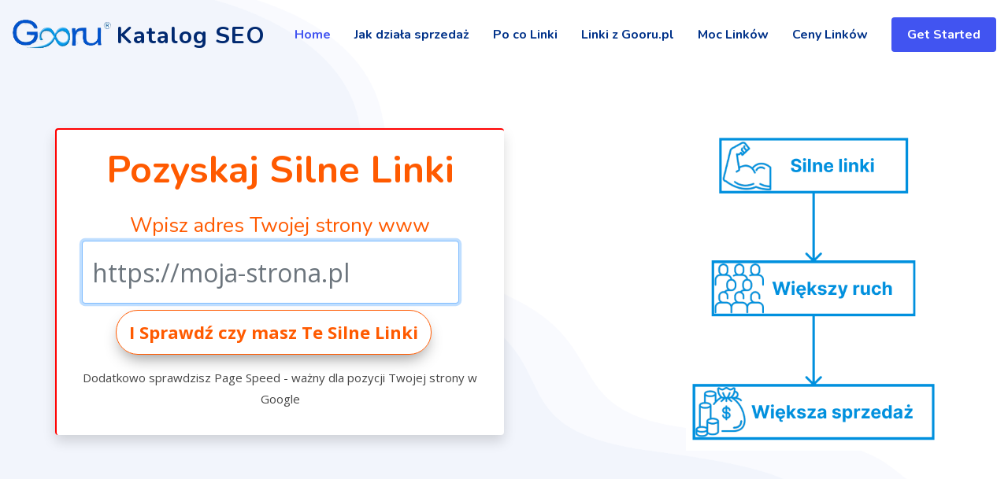

--- FILE ---
content_type: text/html; charset=UTF-8
request_url: https://dodaj-strone.gooru.pl/index.php
body_size: 8321
content:
<!DOCTYPE html>
<html lang="pl">

<head>
	<!-- Hotjar Tracking Code for https://dodaj-strone.gooru.pl 
<script>
    (function(h,o,t,j,a,r){
        h.hj=h.hj||function(){(h.hj.q=h.hj.q||[]).push(arguments)};
        h._hjSettings={hjid:1010602,hjsv:6};
        a=o.getElementsByTagName('head')[0];
        r=o.createElement('script');r.async=1;
        r.src=t+h._hjSettings.hjid+j+h._hjSettings.hjsv;
        a.appendChild(r);
    })(window,document,'https://static.hotjar.com/c/hotjar-','.js?sv=');
</script>-->
    <META HTTP-EQUIV="content-type" CONTENT="text/html; charset=UTF-8">
    <META NAME="Keywords" CONTENT="SEO, Linkowanie stron, linki seo, pozycjonowanie linki, pozyskiwanie linków">
    <meta name="description" content="Jakie SEO Linkowanie stron wybrać? Jakie linki SEO pozyskać? Pozyskiwanie linków pod pozycjonowanie">
    <title>SEO pozycjonowanie stron, Linki SEO</title>
  <meta content="width=device-width, initial-scale=1.0" name="viewport">
	<link rel="canonical" href="https://dodaj-strone.gooru.pl/index.php" />

  <!-- Favicons -->
	<link rel="shortcut icon" href="img/favicon.ico" type="image/x-icon">
	<link rel="icon" href="img/favicon.ico" type="image/x-icon">

  <!-- Google Fonts -->
  <link href="https://fonts.googleapis.com/css?family=Open+Sans:300,300i,400,400i,600,600i,700,700i|Nunito:300,300i,400,400i,600,600i,700,700i|Poppins:300,300i,400,400i,500,500i,600,600i,700,700i" rel="stylesheet">
   <!-- Font Awesome CSS -->

  <link rel="preload" href="css/font-awesome.min.css" as="style" onload="this.rel='stylesheet'">
<link rel="stylesheet" href="css/font-awesome.min.css" media="print" onload="this.media='all'">
  <!-- dawca CSS Files 
  <link href="dodatki/dawca/aos/aos.css" rel="stylesheet">-->

  <link rel="dodatki/dawca/bootstrap/css/bootstrap.min.css" onload="this.rel='stylesheet'">
<link rel="dodatki/dawca/bootstrap/css/bootstrap.min.css" media="print" onload="this.media='all'">   
  <!--<link href="dodatki/dawca/bootstrap-icons/bootstrap-icons.css" rel="stylesheet">
  <link href="dodatki/dawca/glightbox/css/glightbox.min.css" rel="stylesheet">
  <link href="dodatki/dawca/remixicon/remixicon.css" rel="stylesheet">
  <link href="dodatki/dawca/swiper/swiper-bundle.min.css" rel="stylesheet">-->

  <link rel="preload" href="css/buton-style.css" as="style" onload="this.rel='stylesheet'">
<link rel="stylesheet" href="css/buton-style.css" media="print" onload="this.media='all'">  

  <!-- Template Main CSS File 
  <link href="dodatki/css/style.css" rel="stylesheet">-->
  
  <link rel="preload" href="dodatki/css/style.css" as="style" onload="this.rel='stylesheet'">
<link rel="stylesheet" href="dodatki/css/style.css" media="print" onload="this.media='all'">
  
  
		<script type="text/javascript">

		 var _gaq = _gaq || [];
		 _gaq.push(['_setAccount', 'UA-21379045-27']);
		 _gaq.push(['_setDomainName', '.gooru.pl']);
		 _gaq.push(['_trackPageview']);

		 (function() {
		   var ga = document.createElement('script'); ga.type = 'text/javascript';
		ga.async = true;
		   ga.src = ('https:' == document.location.protocol ? 'https://ssl' :
		'http://www') + '.google-analytics.com/ga.js';
		   var s = document.getElementsByTagName('script')[0];
		s.parentNode.insertBefore(ga, s);
		 })();

		</script>
	<!-- Global site tag (gtag.js) - Google Analytics -->
<script async src="https://www.googletagmanager.com/gtag/js?id=G-7EN96XEC6W"></script>
<script>
  window.dataLayer = window.dataLayer || [];
  function gtag(){dataLayer.push(arguments);}
  gtag('js', new Date());

  gtag('config', 'G-7EN96XEC6W');
</script>

<script type="text/javascript">

  var _gaq = _gaq || [];
  _gaq.push(['_setAccount', 'UA-35613163-1']);
  _gaq.push(['_trackPageview']);

  (function() {
    var ga = document.createElement('script'); ga.type = 'text/javascript'; ga.async = true;
    ga.src = ('https:' == document.location.protocol ? 'https://ssl' : 'http://www') + '.google-analytics.com/ga.js';
    var s = document.getElementsByTagName('script')[0]; s.parentNode.insertBefore(ga, s);
  })();

</script>

</head>

<body>

  <!-- ======= Header ======= -->
  <header id="header" class="header fixed-top">
    <div class="container-fluid container-xl d-flex align-items-center justify-content-between">

      <a href="https://www.gooru.pl/katalog/index.php" target="_blank" class="logo d-flex align-items-center">
        <img src="https://www.gooru.pl/katalog/img/standard1.png" alt="">
        <span>Katalog SEO</span>
      </a>

      <nav id="navbar" class="navbar">
        <ul>
          <li><a class="nav-link scrollto active" href="#hero">Home</a></li>
          <li><a class="nav-link scrollto" href="#about">Jak działa sprzedaż</a></li>
          <li><a class="nav-link scrollto" href="#about2">Po co Linki</a></li>
          <li><a class="nav-link scrollto" href="#values">Linki z Gooru.pl</a></li>
          <li><a class="nav-link scrollto" href="#features">Moc Linków</a></li>
		  <li><a class="nav-link scrollto" href="#features2">Ceny Linków</a></li>
          

          <li><a class="getstarted scrollto" href="#about">Get Started</a></li>
        </ul>
        <i class="bi bi-list mobile-nav-toggle"></i>
      </nav><!-- .navbar -->

    </div>
  </header><!-- End Header -->

  <!-- ======= Hero Section ======= -->
  <section id="hero" class="hero d-flex align-items-center">

    <div class="container">
      <div class="row" style="padding-top:4%">
        <div class="col-lg-6 d-flex flex-column justify-content-center shadow p-3 mb-5 bg-white rounded" style="border-top:solid red 0.1rem; border-left:solid red 0.1rem; text-align:center">
          <h1 data-aos="fade-up" style="color:#FF5A00">Pozyskaj Silne Linki</h1>
          <h2 data-aos="fade-up" data-aos-delay="400" style="color:#FF5A00">Wpisz adres Twojej strony www</h2>
          <div data-aos="fade-up" data-aos-delay="600">
            <div class="text-center text-lg-start">
							<form class="form-group" method="post" action="https://dodaj-strone.gooru.pl/krok2.php" >
							
						<div class="form-group mx-sm-3 mb-2">
						
						<input type="text" class="form-control" style="width:95%; height:5rem; font-size:2rem" name="www" required placeholder="https://moja-strona.pl" autofocus/>
						</div>
						<div class="form-group mx-sm-3 mb-2" style="text-align:center">
						<input name="k2" value="" type="hidden">
						<input name="partner" value="" type="hidden">
						<input name="user_email" value="" type="hidden">
						<!--<button class="button"  type="submit">i Podnieś Jej Pozycję
						<p><font size="5rem">&#10549;&#10549</font></p>
						<button class="btn btn-warning btn-lg mb-2"  style="background-color:#FF5A00; height:5rem; color:white" type="submit"><b><span class="bi-caret-right"></span> I Sprawdź czy masz Te Silne Linki <span class="bi-caret-right"></span></b></button>-->
						
						
						<button type="submit" class="btn btn-outline-primary btn-round mr-md-3 mb-md-0 mb-2"><b><span class="bi-caret-right"></span> I Sprawdź czy masz Te Silne Linki <span class="bi-caret-right"></span></b></button>
						<p style="padding-top:1rem">Dodatkowo sprawdzisz Page Speed - ważny dla pozycji Twojej strony w Google</p>
						</div>
						</form>
            </div>
          </div>
        </div>
        <div class="col-lg-6 hero-img" data-aos="zoom-out" data-aos-delay="200">
          <img src="dodatki/img/ruch-na-strone.png" class="img-fluid" alt="Ruch na stronę www" style="width:60%">
        </div>
      </div>
    </div>

  </section><!-- End Hero -->

  <main id="main">
    <!-- ======= About Section ======= -->
    <section id="about" class="about">

      <div class="container" data-aos="fade-up">
        <div class="row gx-0">

          <div class="col-lg-6 d-flex flex-column justify-content-center" data-aos="fade-up" data-aos-delay="200">
            <div class="content">
              <h2>Jak działa sprzedaż w Internecie</h2>
			  <p><span class="bi-1-circle text-primary" style="font-size:3rem"></span> Posiadasz stronę www, która <b>ma monetyzoać usługi</b> lub
<b>sprzedawać produkty</b>,</p> 
			  <p><span class="bi-2-circle text-primary" style="font-size:3rem"></span> Ale do kupna wymagani są klienci lub użytkownicy, czyli ludzie
po drugiej stronie ekranu,</p> 
			  <p><span class="bi-3-circle text-primary" style="font-size:3rem"></span> Najczęściej wejścia na stronę odbywają się poprzez
Google, więc ludzie wchodzą na <b>strony www najwyżej wyświetlane przez Google</b>,</p>
			  <p><span class="bi-4-circle text-primary" style="font-size:3rem"></span> Zdobycie najlepszych pozycji wymaga posiadania <b>bardzo silnych 
linków</b> - odnośników, które <b>z czasem NIE znikają</b> z sieci,</p>
			  <p><span class="bi-5-circle text-primary" style="font-size:3rem"></span> Najlepiej zacząć od pozyskania linków z
<b>Gooru.pl - najstarszego polskiego katalogu SEO</b></p>

            </div>
          </div>

          <div class="col-lg-6 d-flex align-items-center" data-aos="zoom-out" data-aos-delay="200">
            <img src="dodatki/img/ankieta.png" class="img-fluid shadow p-3 mb-5 bg-body rounded" alt="">
          </div>

        </div>
      </div>

    </section><!-- End About Section -->
	
    <!-- ======= About2 Section ======= -->
    <section id="about2" class="about">

      <div class="container" data-aos="fade-up">
        <div class="row gx-0">
		
          <div class="col-lg-6 d-flex align-items-center" data-aos="zoom-out" data-aos-delay="200">
            <img src="dodatki/img/Jak-dzialaja-linki.png" class="img-fluid shadow p-3 mb-5 bg-body rounded" style="width:100%" alt="Jak działają linki do strony www">
          </div>
		  
          <div class="col-lg-6 d-flex flex-column justify-content-center" data-aos="fade-up" data-aos-delay="200">
            <div class="content">
              <h2>W jaki sposób działają linki?</h2>
			  <p><span class="bi-question-circle-fill text-primary" style="font-size:3rem"></span> Na samym początku istnienia, twórcy <b>Google</b> uznali, że
nigdy nie wymyślą sztucznej inteligencji posiadającej
funkcję trafnego wyliczenia, którą stronę dla danego
zapytania pokazać wyżej, a którą niżej. W tym celu,
zdecydowali się użyć ludzi "jak bateryjki do ich silnika". Pomysł był bardzo prosty:</p> 
			  <p><span class="bi-tools text-primary" style="font-size:3rem"></span> Im więcej ludzi umiesza na swojej stronie link do do witryny
(nazwijmy ją “A”) tym witryna A jest ważniejsza i będzie
wyżej na listach wyników wyszukiwania. To jest <b>podstawa 
algorytmu Google</b>. Względem wielu ulepszeń algorytmu, ta
podstawa nigdy nie zniknie. Dlatego, każada witryna (strona www) <b>musi mieć prowadzące do niej linki, najlepiej oczywiście Silne Linki, żeby w ogóle mysleć o pozyskaniu ruchu do tej strony</b></p> 
			  <p><span class="bi-trophy-fill text-primary" style="font-size:3rem"></span> Dzisiaj liczy się też <b>jakość linków</b>. Linki typu <b>“Do follow”</b> z
domen o wysokiej renomie są warte setki razy więcej niż
linki z domen “śmieciowych”. Majestic Milion to wykaz
domen o najwyżeszej reputacji na świecie. Domena
Gooru.pl znajduję się w nim i dlatego zapewnia najlepsze
linki “Do follow”, o najwyższej reputacji,</p>
			  <p><span class="bi-exclamation-square-fill text-primary" style="font-size:3rem"></span> Ważne jest, aby linki nie znikały, tzn nie były usuwane. W
2022r. pozycja strony w Google, aż w <b>43%</b> zależy od ilości i
jakości linków, które prowadzą do tej strony www.</p>


            </div>
          </div>



        </div>
      </div>

    </section><!-- End About2 Section -->	

    <!-- ======= Kozysci Section ======= -->
    <section id="values" class="values">

      <div class="container" data-aos="fade-up">

        <header class="section-header">
          
          <p>Co zapewniają linki z Gooru.pl?</p>
        </header>

        <div class="row">

          <div class="col-lg-4" data-aos="fade-up" data-aos-delay="200">
            <div class="box">
              <img src="dodatki/img/najlepsze-linki-SEO.png" class="img-fluid" alt="Najlepsze-linki-SEO">
              <h3>Najlepszy Anchortext Linku</h3>
              <p>Wskazuje Google na jakie słowo kluczowe strona, do której prowadzi link, jest ważna.</p>
			  <h6>źródło: Semrush.com</h6>
            </div>
          </div>

          <div class="col-lg-4 mt-4 mt-lg-0" data-aos="fade-up" data-aos-delay="400">
            <div class="box">
              <img src="dodatki/img/najlepsze-linki-SEO-1.png" class="img-fluid" alt="Najlepsze-linki-SEO-1">
              <h3>Linki najwyższej jakości</h3>
              <p>Uznane narzędzia badawcze uważają linki z Gooru.pl za linki o najwyższej jakości.</p>
			  <h6>źródło: Semrush.com</h6>
            </div>
          </div>

          <div class="col-lg-4 mt-4 mt-lg-0" data-aos="fade-up" data-aos-delay="600">
            <div class="box">
              <img src="dodatki/img/najlepsze-linki-SEO-2.png" class="img-fluid" alt="Najlepsze-linki-SEO-2">
              <h3>Wzrost pozycji strony w Google</h3>
              <p>Gdy strona www jest dobrze zrobiona, Silne Linki podnoszą jej pozycje w Google</p>
			  <h6>źródło: Semrush.com</h6>
            </div>
          </div>

        </div>

      </div>

    </section><!-- End Kozysci Section -->

    <!-- ======= Counts Section ======= -->
    <section id="counts" class="counts">
      <div class="container" data-aos="fade-up">

        <div class="row gy-4">

          <div class="col-lg-3 col-md-6">
            <div class="count-box">
              <i class="bi bi-gift-fill"></i>
              <div>
                <span data-purecounter-start="0" data-purecounter-end="23" data-purecounter-duration="1" class="purecounter"></span>
                <p>Wiek domeny Gooru.pl</p>
              </div>
            </div>
          </div>

          <div class="col-lg-3 col-md-6">
            <div class="count-box">
              <i class="bi bi-people" style="color: #ee6c20;"></i>
              <div>
                <span data-purecounter-start="0" data-purecounter-end="25486" data-purecounter-duration="1" class="purecounter"></span>
                <p>Klientów</p>
              </div>
            </div>
          </div>

          <div class="col-lg-3 col-md-6">
            <div class="count-box">
              <i class="bi bi-journal-richtext" style="color: #15be56;"></i>
              <div>
                <span data-purecounter-start="0" data-purecounter-end="51786" data-purecounter-duration="1" class="purecounter"></span>
                <p>Obsługiwanych stron www</p>
              </div>
            </div>
          </div>

          <div class="col-lg-3 col-md-6">
            <div class="count-box">
              <i class="bi bi-link-45deg" style="color: #bb0852;"></i>
              <div>
                <span data-purecounter-start="0" data-purecounter-end="4039308" data-purecounter-duration="1" class="purecounter"></span>
                <p>Wygenerowanych Linków</p>
              </div>
            </div>
          </div>

        </div>

      </div>
    </section><!-- End Counts Section -->

    <!-- ======= Features Section ======= -->
    <section id="features" class="features">

      <div class="container" data-aos="fade-up">

        <header class="section-header">
          
          <p>Czemu Linki z Gooru.pl są Tak Silne</p>
		  <img src="dodatki/img/sila-linkow-gooru.png" class="img-fluid" alt="Czemu Linki z Gooru.pl są Tak Silne">
        </header>
	</section><!-- End Features Section -->	


    <!-- ======= Features Section ======= -->
    <section id="features2" class="features">
        <div class="row feture-tabs">

          <div class="col-lg-6">
            <img src="dodatki/img/moz.jpg" class="img-fluid" alt="Rykowa cena linków" data-aos="zoom-in" data-aos-delay="200">
          </div>
		  
<div class="col-lg-6 ">
          <!--<div class="col-lg-6 mt-5 mt-lg-0 ">-->
		  <h3>Cena rynkowa linków</h3>
		  <h4>Na giełdzie backlinks.com (obrazek obok/na phonie powyżej) podane ceny są za 1 miesiąc utrzymania Linka:</h4>
            <img src="dodatki/img/credit.png" class="img-fluid" alt="Ile kosztują linki" data-aos="zoom-out" data-aos-delay="200">
			<h4>240 zł za jeden link na giełdzie.<br><b>A Tutaj 24 zł za całą masę linków z Gooru.pl</b></h4>


          </div>

        </div> <!-- / row -->
	</section><!-- End Features2 Section -->	
		

		
		
		





      </div>

    





    <!-- ======= F.A.Q Section ======= -->
    <section id="faq" class="faq">

      <div class="container" data-aos="fade-up">

        <header class="section-header">
          <h2>F.A.Q</h2>
          <p>Często zadawane pytania</p>
        </header>

        <div class="row">
          <div class="col-lg-6">
            <!-- F.A.Q List 1-->
            <div class="accordion accordion-flush" id="faqlist1">
              <div class="accordion-item">
                <h2 class="accordion-header">
                  <button class="accordion-button collapsed" type="button" data-bs-toggle="collapse" data-bs-target="#faq-content-1">
                    Jak działa sprzedaż w Internecie? Czy szerzej, jak działa pozyskiwanie odbiorców dla Twojego przekazu?
                  </button>
                </h2>
                <div id="faq-content-1" class="accordion-collapse collapse" data-bs-parent="#faqlist1">
                  <div class="accordion-body">
                    Nie ważne czy coś sprzedajesz, świadczysz usługi czy pomagasz ludziom.
Zawsze realizacja Twojego celu zależy w pierwszej kolejności od tego, jak dużo osób wejdzie na Twoją stronę www.
Niezależnie od tego, jak dobrze Twoja strona konwertuje (ilu z wchodzących zamienia w "kupujących"), zawsze najważniejsza jest sama ilość wejść.
Załóżmy że 1 na 10 osób staje się Twoim "klientem". Wtedy z 10 wejść masz jednego "klienta" a ze 100 wejść masz już 10 "klientów". 10 x więcej. Zależność jest liniowa.
Strona www, tak jak człowiek, ma dwie nogi. Jedna noga to jej treść a druga noga to Linki do tej strony. Jeżeli którakolwiek z tych nóg szwankuje, to strona się przewraca - traci ilość wejść.
                  </div>
                </div>
              </div>

              <div class="accordion-item">
                <h2 class="accordion-header">
                  <button class="accordion-button collapsed" type="button" data-bs-toggle="collapse" data-bs-target="#faq-content-2">
                    Jak i czemu działają Linki na Wyszukiwarki takie jak Google?
                  </button>
                </h2>
                <div id="faq-content-2" class="accordion-collapse collapse" data-bs-parent="#faqlist1">
                  <div class="accordion-body">
                    Posłuchaj tej historii:<br><br>
Na samym początku twórcy Google uznali, że nigdy nie wymyślą sztucznej inteligencji potrafiącej trafnie wyliczyć, którą stronę dla danego zapytania pokazać jako pierwszą, którą jako kolejną a którą jako ostatnią.<br><br>
Postanowili wykorzystać ludzi. Pomysł był bardzo prosty.<br><br>
Im więcej ludzi umieszcza na swojej stronie www link do strony www (nazwijmy ją "A") tym ta strona A jest ważniejsza i będzie wyżej na listach wyników. Bo jeżeli ktoś umieszcza u siebie link do strony A to chce powiedzieć swoim czytelnikom "Idźcie na stronę A bo tam są fajne treści na ten temat".<br><br>
Skoro człowiek już stronę A ocenił tak dobrze, że wskazuje ją pozostałym ludzom umieszczając link do tej strony, to nasz Googlowy robot może ten sygnał wykorzystać.<br><br>
<b>To jest podstawa algorytmu Google</b> - im więcej strona ma Linkow, tym wyższa jest jej pozycja. Chociaż mechanizm jest wciąż ulepszany, to ta podstawa nigdy nie zniknie.<br><br>
Z czasem ten prosty mechanizm ewoluował. Dzisiaj liczy się nie tylko ilość ale też Jakość Linków. Linki typu "Do Follow" z domen o wysokiej renomie są warte setki razy więcej niż linki z domen "śmieciowych".<br><br>
To dlatego istnieje globalny rynek "artykułów sponsorowanych". Polega on na tym, że na stronach www o dobrej renomie, kupuje się publikację artykułu na dany temat zawierającego linki "do-follow". Nie chodzi przy tym o to, żeby ludzie taki artykuł czytali. Chodzi o to, żeby przeczytały go roboty Google, znalazły Linki i podniosły pozycję strony do której Linki prowadzą.<br><br>
Tak jest - opłaca się zapłacić 200 zł za napisanie artykułu z Linkami i kolejne 200 zł za jego publikację. Bo stawką nie jest pozyskanie jednego czy dwóch klientów więcej. Stawką jest być na szczycie albo być w czarnej dziurze.<br><br>
Majestic Million to wykaz domen o najwyższej reputacji na świecie. Domena Gooru.pl w nim jest i dlatego daje najlepsze Linki - "Do Follow", o najwyższej reputacji. Zobacz siłę Linków z Gooru.pl<br><br>
W 2022r. pozycja strony w Google aż w 43% zależy od Ilości i Jakości Linków, które prowadzą do tej strony www
                  </div>
                </div>
              </div>



            </div>
          </div>

          <div class="col-lg-6">

            <!-- F.A.Q List 2-->
            <div class="accordion accordion-flush" id="faqlist2">

              <div class="accordion-item">
                <h2 class="accordion-header">
                  <button class="accordion-button collapsed" type="button" data-bs-toggle="collapse" data-bs-target="#faq2-content-1">
                    Co to są Linki internetowe?
                  </button>
                </h2>
                <div id="faq2-content-1" class="accordion-collapse collapse" data-bs-parent="#faqlist2">
                  <div class="accordion-body">
                    Zawsze gdy w Internecie jest coś, w co możesz kliknąć i to cię przeniesie na inną stronę, to coś jest Linkiem (bo linkuje, przenosi do innej strony www). Najczęściej jest to wyróżniający się kawałek teksu (Link tekstowy) albo obrazek (Link obrazkowy) czy klawisz (buton).
I taka była pierwotna rola Linków - przenosić użytkownika na inną stronę jednym kliknięciem.
Ale wyszukiwarki internetowe takie jak Google postanowiły użyć Linki w inny sposób… 
                  </div>
                </div>
              </div>

              <div class="accordion-item">
                <h2 class="accordion-header">
                  <button class="accordion-button collapsed" type="button" data-bs-toggle="collapse" data-bs-target="#faq2-content-2">
                    Czy linki mogą zaszkodzić pozycji w Google?
                  </button>
                </h2>
                <div id="faq2-content-2" class="accordion-collapse collapse" data-bs-parent="#faqlist2">
                  <div class="accordion-body">
                    Pokutuje jeszcze pogląd, że Google może ukarać za przyrost linków. <b>Tak było ostatni raz 3 lata temu</b>. Później Google ogłosiło, że Teraz linki nieadekwatne po postu nie są brane pod uwagę. I nic więcej. Najwyżej nie pomogą. Statystyki pokazują, że linki z Gooru.pl pomagają najlepiej
                  </div>
                </div>
              </div>



            </div>
          </div>

        </div>

      </div>

    </section><!-- End F.A.Q Section -->




		  <!-- ======= Hero2 Section ======= -->
  <section id="hero2" class="hero d-flex align-items-center">

    <div class="container">
      <div class="row" style="padding-top:4%">
        <div class="col-lg-6 d-flex flex-column justify-content-center shadow p-3 mb-5 bg-white rounded" style="border-top:solid red 0.1rem; border-left:solid red 0.1rem; text-align:center">
          <h1 data-aos="fade-up" style="color:#FF5A00">Pozyskaj Silne Linki</h1>
          <h2 data-aos="fade-up" data-aos-delay="400" style="color:#FF5A00">Wpisz adres Twojej strony www</h2>
          <div data-aos="fade-up" data-aos-delay="600">
            <div class="text-center text-lg-start">
							<form class="form-group" method="post" action="https://dodaj-strone.gooru.pl/krok2.php" >
							
						<div class="form-group mx-sm-3 mb-2">
						
						<input type="url" class="form-control" style="width:95%; height:5rem; font-size:2rem" name="www" required placeholder="https://moja-strona.pl" autofocus/>
						</div>
						<div class="form-group mx-sm-3 mb-2" style="text-align:center">
						<input name="k2" value="" type="hidden">
						<input name="partner" value="" type="hidden">
						<input name="user_email" value="" type="hidden">
						<!--<button class="button"  type="submit">i Podnieś Jej Pozycję
						<p><font size="5rem">&#10549;&#10549</font></p>
						<button class="btn btn-warning btn-lg mb-2"  style="background-color:#FF5A00; height:5rem; color:white" type="submit"><b><span class="bi-caret-right"></span> I Sprawdź czy masz Te Silne Linki <span class="bi-caret-right"></span></b></button>-->
						<button type="submit" class="btn btn-outline-primary btn-round mr-md-3 mb-md-0 mb-2"><b><span class="bi-caret-right"></span> I Sprawdź czy masz Te Silne Linki <span class="bi-caret-right"></span></b></button>
						<p style="padding-top:1rem">Dodatkowo sprawdzisz Page Speed - ważny dla pozycji Twojej strony w Google</p>
						</div>
						</form>
            </div>
          </div>
        </div>
        <div class="col-lg-6 hero-img" data-aos="zoom-out" data-aos-delay="200">
          <img src="dodatki/img/ruch-na-strone.png" class="img-fluid" alt="Ruch na stronę www" style="width:60%">
        </div>
      </div>
    </div>

  </section><!-- End Hero2 -->








  </main><!-- End #main -->

  <!-- ======= Footer ======= -->
  <footer id="footer" class="footer">



    <div class="footer-top">
      <div class="container">
        <div class="row gy-4">
          <div class="col-lg-3 col-6 footer-links">
            <h4>Przydatne Linki:</h4>
            <ul>
              <li><i class="bi bi-chevron-right"></i> <a href="#hero">Home</a></li>
              <li><i class="bi bi-chevron-right"></i> <a href="#about">Jak działa sprzedaż</a></li>
              <li><i class="bi bi-chevron-right"></i> <a href="#about2">Po co Linki</a></li>
              <li><i class="bi bi-chevron-right"></i> <a href="#values">Linki z Gooru.pl</a></li>
              <li><i class="bi bi-chevron-right"></i> <a href="#features">Moc Linków</a></li>
			  <li><i class="bi bi-chevron-right"></i> <a href="#features2">Ceny Linków</a></li>			  
            </ul>
          </div>

          <div class="col-lg-3 col-6 footer-links">
            <h4>Strefa wiedzy:</h4>
            <ul>
              <li><i class="bi bi-chevron-right"></i> <a href="https://dodaj-strone.gooru.pl/poradnik.php" target="_blank">Poradnik - Silne Linki SEO</a></li>
              <li><i class="bi bi-chevron-right"></i> <a href="https://www.anonser.pl/202160/Najlepsze-katalogi-SEO-silne-linki-Domain-Authority-45.html" target="_blank">10 najlepszych katalogów SEO2020'</a></li>
              <li><i class="bi bi-chevron-right"></i> <a href="https://dodaj-strone.gooru.pl/iphone_seo.html" target="_blank">iPhone SEO</a></li>
              <li><i class="bi bi-chevron-right"></i> <a target="_blank" href="https://pozycjonowanie.gooru.pl/Regulamin_Us%C5%82ug_SEO.pdf">Regulamin </a><br /></li>
              <li><i class="bi bi-chevron-right"></i> <a target="_blank" href="https://pozycjonowanie.gooru.pl/polityka_prywatnosci.php">Polityka prywatności </a></li>
            </ul>
          </div>

          <div class="col-lg-3 col-6 footer-links">
            <h4>Nasze serwisy od 1998r.:</h4>
            <ul>
              <li><i class="bi bi-chevron-right"></i> <a target="_blank" href="http://www.gooru.pl//katalog/index.php">Katalog SEO Gooru.pl</a></li>
              <li><i class="bi bi-chevron-right"></i> <a target="_blank" href="https://pozycjonowanie.gooru.pl">Pozycjonowanie stron www</a></li>
              <li><i class="bi bi-chevron-right"></i> <a target="_blank" href="http://www.anonser.pl/">Anonser.pl-Artykuły Sponsorowane</a></li>
              <li><i class="bi bi-chevron-right"></i> <a target="_blank" href="https://poczta.epf.pl/">Profesjonalna Poczta e-mail</a></li>
              <li><i class="bi bi-chevron-right"></i> <a target="_blank" href="http://www.panoramainternetu.pl/">Portal epf.pl </a></li>
            </ul>
          </div>

          <div class="col-lg-3 col-md-12 footer-contact text-center text-md-start">
            <h4>Kontakt do nas</h4>
            <p>
              GLOBAL.PL Sp. z o.o. <br>
			  NIP: 5842794606<br>
              Panorama Internetu Sp. z o.o.<br>
              
              <strong>Phone:</strong> +48 791 744 802<br>
              <strong>Email:</strong> <a href="/cdn-cgi/l/email-protection" class="__cf_email__" data-cfemail="90f7ffffe2e5d0f7ffffe2e5bee0fc">[email&#160;protected]</a><br>
            </p>

          </div>

        </div>
      </div>
    </div>

    <div class="container">
      <div class="copyright">
        &copy; Copyright <strong><span>Gooru.pl</span></strong>. All Rights Reserved
      </div>
      <div class="credits">
        <!-- All the links in the footer should remain intact. -->
        <!-- You can delete the links only if you purchased the pro version. -->
        <!-- Licensing information: https://bootstrapmade.com/license/ -->
        <!-- Purchase the pro version with working PHP/AJAX contact form: https://bootstrapmade.com/flexstart-bootstrap-startup-template/ -->
        Designed by <a href="#">Gooru.pl</a>
      </div>
    </div>
  </footer><!-- End Footer -->

  <a href="#" class="back-to-top d-flex align-items-center justify-content-center"><i class="bi bi-arrow-up-short"></i></a>

  <!-- dawca JS Files -->
  <script data-cfasync="false" src="/cdn-cgi/scripts/5c5dd728/cloudflare-static/email-decode.min.js"></script><script src="dodatki/dawca/purecounter/purecounter_vanilla.js"></script>
  <script src="dodatki/dawca/aos/aos.js"></script>
  <script src="dodatki/dawca/bootstrap/js/bootstrap.bundle.min.js"></script>
  <script src="dodatki/dawca/glightbox/js/glightbox.min.js"></script>
  <script src="dodatki/dawca/isotope-layout/isotope.pkgd.min.js"></script>
  <script src="dodatki/dawca/swiper/swiper-bundle.min.js"></script>
  <script src="dodatki/dawca/php-email-form/validate.js"></script>

  <!-- Template Main JS File -->
  <script src="dodatki/js/main.js"></script>

<script defer src="https://static.cloudflareinsights.com/beacon.min.js/vcd15cbe7772f49c399c6a5babf22c1241717689176015" integrity="sha512-ZpsOmlRQV6y907TI0dKBHq9Md29nnaEIPlkf84rnaERnq6zvWvPUqr2ft8M1aS28oN72PdrCzSjY4U6VaAw1EQ==" data-cf-beacon='{"version":"2024.11.0","token":"73be3a3dcc4d4de3bf8398a99b0b7654","r":1,"server_timing":{"name":{"cfCacheStatus":true,"cfEdge":true,"cfExtPri":true,"cfL4":true,"cfOrigin":true,"cfSpeedBrain":true},"location_startswith":null}}' crossorigin="anonymous"></script>
</body>

</html>